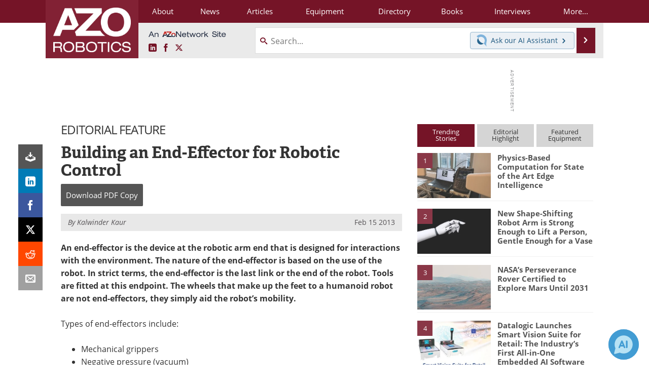

--- FILE ---
content_type: text/html; charset=utf-8
request_url: https://www.google.com/recaptcha/api2/aframe
body_size: 265
content:
<!DOCTYPE HTML><html><head><meta http-equiv="content-type" content="text/html; charset=UTF-8"></head><body><script nonce="unEMfCRcOsjOXx-V2v7a8A">/** Anti-fraud and anti-abuse applications only. See google.com/recaptcha */ try{var clients={'sodar':'https://pagead2.googlesyndication.com/pagead/sodar?'};window.addEventListener("message",function(a){try{if(a.source===window.parent){var b=JSON.parse(a.data);var c=clients[b['id']];if(c){var d=document.createElement('img');d.src=c+b['params']+'&rc='+(localStorage.getItem("rc::a")?sessionStorage.getItem("rc::b"):"");window.document.body.appendChild(d);sessionStorage.setItem("rc::e",parseInt(sessionStorage.getItem("rc::e")||0)+1);localStorage.setItem("rc::h",'1768938930313');}}}catch(b){}});window.parent.postMessage("_grecaptcha_ready", "*");}catch(b){}</script></body></html>